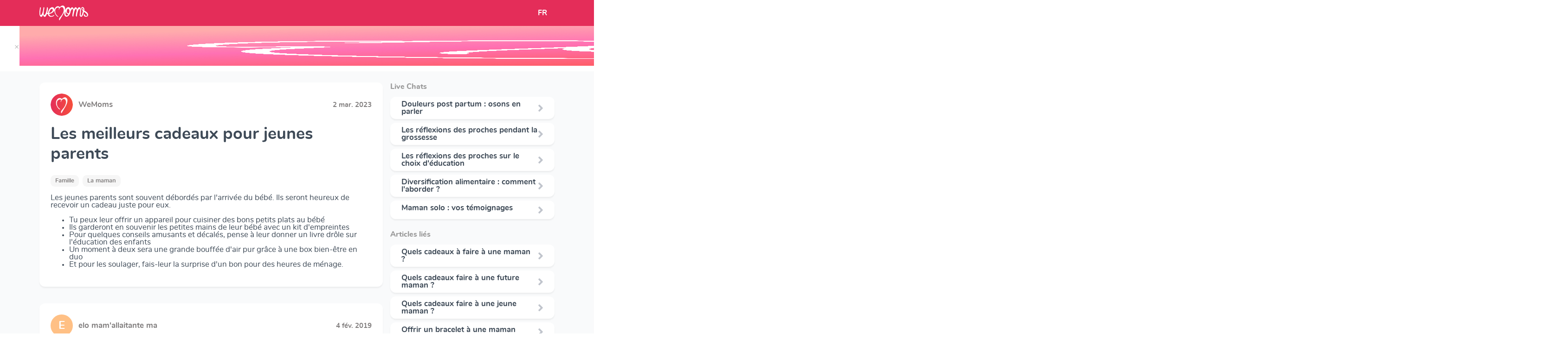

--- FILE ---
content_type: text/html; charset=utf-8
request_url: https://www.wemoms.fr/questions/cadeau-pour-jeunes-parents
body_size: 75112
content:


<!DOCTYPE html>
<html>
  <head>

    <script>
      window.dataLayer = window.dataLayer || [];
    </script>

    <!-- Google Tag Manager -->
    <script>
      (function(w,d,s,l,i){w[l]=w[l]||[];w[l].push({'gtm.start':
      new Date().getTime(),event:'gtm.js'});var f=d.getElementsByTagName(s)[0],
      j=d.createElement(s),dl=l!='dataLayer'?'&l='+l:'';j.async=true;j.src=
      'https://www.googletagmanager.com/gtm.js?id='+i+dl;f.parentNode.insertBefore(j,f);
      })(window,document,'script','dataLayer','GTM-5PDK8RM');
    </script>
    <!-- End Google Tag Manager -->

    <link rel="stylesheet" media="all" href="https://dvdtmrjk6bu3u.cloudfront.net/packs/css/website-f04644b2.css" />
    <meta name="csrf-param" content="authenticity_token" />
<meta name="csrf-token" content="PWtVPYGrVlUd/r30FkmdzxZznKWUimhgGRHTJf0YVZxXLxvbsU/F4TJZien7Tk8NHBmKALUWY7JAjTAvQRB2nA==" />
    <meta charset="UTF-8"/>
    <title>    Les meilleurs cadeaux pour jeunes parents
</title>
    <meta name="viewport" content="width=device-width, initial-scale=1">
    <meta name="description" content="    Les jeunes parents sont souvent débordés par l&#39;arrivée du bébé. Ils seront heureux de recevoir un cadeau juste pour eux.Tu peux leur offrir un...
"/>

    <link rel="canonical" href="https://www.wemoms.fr/questions/cadeau-pour-jeunes-parents">
    <link rel="stylesheet" href="https://use.fontawesome.com/releases/v5.3.1/css/all.css" integrity="sha384-mzrmE5qonljUremFsqc01SB46JvROS7bZs3IO2EmfFsd15uHvIt+Y8vEf7N7fWAU" crossorigin="anonymous">
    <link rel="shortcut icon" href="https://dvdtmrjk6bu3u.cloudfront.net/packs/media/assets/images/favicon/favicon-b09f9e2cf29b454906ad0c38ca802abb.ico" type="image/x-icon">
    <link rel="icon" href="https://dvdtmrjk6bu3u.cloudfront.net/packs/media/assets/images/favicon/favicon-d6a7ebf971baed814598c8719ffa357d.png" type="image/png">
    <link rel="icon" sizes="32x32" href="https://dvdtmrjk6bu3u.cloudfront.net/packs/media/assets/images/favicon/favicon-32-60653ba7a5585ef0a08814fa944c69f6.png" type="image/png">
    <link rel="icon" sizes="64x64" href="https://dvdtmrjk6bu3u.cloudfront.net/packs/media/assets/images/favicon/favicon-64-5b00438504ccc203784ef69e049f45c2.png" type="image/png">
    <link rel="icon" sizes="96x96" href="https://dvdtmrjk6bu3u.cloudfront.net/packs/media/assets/images/favicon/favicon-96-eacd2c418dabde7e415c61d3e1eedb8f.png" type="image/png">
    <script src="https://cdn.jsdelivr.net/npm/vanilla-lazyload@8.17.0/dist/lazyload.min.js"></script>
    <script src="https://cdnjs.cloudflare.com/ajax/libs/jquery/3.4.1/jquery.min.js"></script>
    <script src="//cdn.jsdelivr.net/gh/kenwheeler/slick@1.8.1/slick/slick.min.js"></script>

    <script src="https://stackpath.bootstrapcdn.com/bootstrap/4.1.3/js/bootstrap.min.js" integrity="sha384-ChfqqxuZUCnJSK3+MXmPNIyE6ZbWh2IMqE241rYiqJxyMiZ6OW/JmZQ5stwEULTy" crossorigin="anonymous"></script>
        <script type="application/ld+json">
        [
          {
            "@context": "http://schema.org",
            "@type": "BreadcrumbList",
            "itemListElement": [
                {
                    "@type": "ListItem",
                    "position": 1,
                    "item": {
                        "@id": "https://www.wemoms.fr/themes",
                        "name": "Accueil"
                    }
                }, {
                    "@type": "ListItem",
                    "position": 2,
                    "item": {
                        "@id": "https://www.wemoms.fr/themes/famille",
                        "name": "Famille"
                    }
                }, {
                    "@type": "ListItem",
                    "position": 3,
                    "item": {
                        "@id": "https://www.wemoms.fr/dossiers/la-maman",
                        "name": "La maman"
                    }
                }
            ]
          },
          {
            "@context": "http://schema.org",
            "@type": "Article",
            "headline": "Les meilleurs cadeaux pour jeunes parents",
            "datePublished": "2018-11-21 16:04:23 UTC",
            "dateModified": "2023-03-02 16:28:51 UTC",
            "description": "Les jeunes parents sont souvent débordés par l&#39;arrivée du bébé. Ils seront heureux de recevoir un cadeau juste pour eux.Tu peux leur offrir un...",
            "articleBody": "Les jeunes parents sont souvent débordés par l&#39;arrivée du bébé. Ils seront heureux de recevoir un cadeau juste pour eux.Tu peux leur offrir un appareil pour cuisiner des bons petits plats au bébéIls garderont en souvenir les petites mains de leur bébé avec un kit d&#39;empreintesPour quelques conseils amusants et décalés, pense à leur donner un livre drôle sur l&#39;éducation des enfantsUn moment à deux sera une grande bouffée d&#39;air pur grâce à une box bien-être en duoEt pour les soulager, fais-leur la surprise d&#39;un bon pour des heures de ménage.",
            "mainEntityOfPage" : {
              "@type" : "WebPage",
              "@id" : "https://www.wemoms.fr/questions/cadeau-pour-jeunes-parents",
              "name" : "Les meilleurs cadeaux pour jeunes parents"
            },
              "publisher" : {
              "@type": "Organization",
              "name": "Wemoms"
            },
              "author" : {
              "@type" : "Person",
              "name" : "WeMoms"
            },
            "image": [
              "https://d1f1a36j7780wd.cloudfront.net/prod/topics/medium/12_1656938629_picture?1656938629"
            ]
          }
          ,
          {
            "@context": "http://schema.org",
            "@type": "DiscussionForumPosting",
            "text": "Mes grand parents veulent venir jeudi.... ???????? Tous aux abris ils sont pas venus depuis qu&amp;#39;on vit officiellement ensemble à nouveau... Ils ont...",
            "headline": "Mes grand parents veulent venir jeudi.... ???????? Tous aux abris ils sont pas venus depuis qu&amp;amp;#39;on v...",
            "commentCount": "5",
            "datePublished": "2019-02-04 10:47:53 UTC",
            "dateModified": "2019-02-04 10:47:53 UTC",
            "publisher" : {
              "@type": "Organization",
              "name": "Wemoms"
            },
            "interactionStatistic": [
              {
                "@type": "InteractionCounter",
                "userInteractionCount": "5",
                "interactionType": {
                  "@type": "Action",
                  "name": "http://schema.org/CommentAction"
                }
              }, {
                "@type": "InteractionCounter",
                "userInteractionCount": "3",
                "interactionType": {
                  "@type": "Action",
                  "name": "http://schema.org/LikeAction"
                }
              }
            ],
            "author": {
              "@type": "Person",
              "name": "elo mam&#39;allaitante maternante"
            },
            "comment": [
              {
                "@type": "Comment",
                "datePublished": "2019-02-04 10:50:48 UTC",
                "dateModified": "2019-02-04 10:50:48 UTC",
                "text": "Courage ma belle, la famille c’est pas toujours facile ..."
                ,
                "author": {
                  "@type": "Person",
                  "name": "Julie &amp; bébé Charly?, en attente de baby A J-4"
                }
              },
              {
                "@type": "Comment",
                "datePublished": "2019-02-04 10:59:19 UTC",
                "dateModified": "2019-02-04 10:59:19 UTC",
                "text": "C’est toujours difficile mais faut passer au dessus il disent toujours que les plus jeunes doivent donner des nouvelles alors moi je n’en donne plus...."
                ,
                "author": {
                  "@type": "Person",
                  "name": "Angel"
                }
              },
              {
                "@type": "Comment",
                "datePublished": "2019-02-04 10:47:53 UTC",
                "dateModified": "2019-02-04 10:47:53 UTC",
                "text": "Mes grand parents veulent venir jeudi.... ???????? Tous aux abris ils sont pas venus depuis qu&amp;#39;on vit officiellement ensemble à nouveau... Ils ont...",
                "author": {
                  "@type": "Person",
                  "name": "elo mam&#39;allaitante maternante"
                }
              }
            ]
          }
          ,
          {
            "@context": "http://schema.org",
            "@type": "DiscussionForumPosting",
            "text": "Coucou les girl !! Message assez spécial mais vous pourrais peut être m’aider ! 
Ma grand mère qui a 74 ans a était mariée de force avec mon grand...",
            "headline": "Coucou les girl !! Message assez spécial mais vous pourrais peut être m’aider ! 
Ma grand mère qui a 74 ans...",
            "commentCount": "11",
            "datePublished": "2018-10-18 21:56:26 UTC",
            "dateModified": "2018-10-18 21:56:26 UTC",
            "publisher" : {
              "@type": "Organization",
              "name": "Wemoms"
            },
            "interactionStatistic": [
              {
                "@type": "InteractionCounter",
                "userInteractionCount": "11",
                "interactionType": {
                  "@type": "Action",
                  "name": "http://schema.org/CommentAction"
                }
              }, {
                "@type": "InteractionCounter",
                "userInteractionCount": "3",
                "interactionType": {
                  "@type": "Action",
                  "name": "http://schema.org/LikeAction"
                }
              }
            ],
            "author": {
              "@type": "Person",
              "name": "Queen N"
            },
            "comment": [
              {
                "@type": "Comment",
                "datePublished": "2018-10-18 21:57:49 UTC",
                "dateModified": "2018-10-18 21:57:49 UTC",
                "text": "Marque son non et prénom ici c&#39;est peut être le papi d&#39;une moms qui et sur l&#39;application"
                ,
                "author": {
                  "@type": "Person",
                  "name": "??????Alexandra??????"
                }
              },
              {
                "@type": "Comment",
                "datePublished": "2018-10-18 21:58:01 UTC",
                "dateModified": "2018-10-18 21:58:01 UTC",
                "text": "Je ne sais pas comment t’aider mais c’est magnifique ce que tu fais ! "
                ,
                "author": {
                  "@type": "Person",
                  "name": "Mélanie"
                }
              },
              {
                "@type": "Comment",
                "datePublished": "2018-10-18 21:56:26 UTC",
                "dateModified": "2018-10-18 21:56:26 UTC",
                "text": "Coucou les girl !! Message assez spécial mais vous pourrais peut être m’aider ! 
Ma grand mère qui a 74 ans a était mariée de force avec mon grand...",
                "author": {
                  "@type": "Person",
                  "name": "Queen N"
                }
              }
            ]
          }
          ,
          {
            "@context": "http://schema.org",
            "@type": "DiscussionForumPosting",
            "text": "Aniv pour moi et mon mari d amour .. de belles années d amour et les plus beaux jours et cadeaux de ma vie partager avec lui ! Je t aime mon Amour!...",
            "headline": "Aniv pour moi et mon mari d amour .. de belles années d amour et les plus beaux jours et cadeaux de ma vie ...",
            "commentCount": "11",
            "datePublished": "2017-08-08 08:39:44 UTC",
            "dateModified": "2017-08-08 08:39:44 UTC",
            "publisher" : {
              "@type": "Organization",
              "name": "Wemoms"
            },
            "interactionStatistic": [
              {
                "@type": "InteractionCounter",
                "userInteractionCount": "11",
                "interactionType": {
                  "@type": "Action",
                  "name": "http://schema.org/CommentAction"
                }
              }, {
                "@type": "InteractionCounter",
                "userInteractionCount": "14",
                "interactionType": {
                  "@type": "Action",
                  "name": "http://schema.org/LikeAction"
                }
              }
            ],
            "author": {
              "@type": "Person",
              "name": "Mónica👦👧👩‍👧‍👦👨‍👩‍👧‍👦"
            },
            "comment": [
              {
                "@type": "Comment",
                "datePublished": "2017-08-08 08:43:08 UTC",
                "dateModified": "2017-08-08 08:43:08 UTC",
                "text": " Joyeux anniversaire ??"
                ,
                "author": {
                  "@type": "Person",
                  "name": "Aude"
                }
              },
              {
                "@type": "Comment",
                "datePublished": "2017-08-08 08:44:57 UTC",
                "dateModified": "2017-08-08 08:44:57 UTC",
                "text": "@nassima.Z @Audee merci le temps passe trop vite .. demain aniv de mariage ? ?"
                ,
                "author": {
                  "@type": "Person",
                  "name": "Mónica👦👧👩‍👧‍👦👨‍👩‍👧‍👦"
                }
              },
              {
                "@type": "Comment",
                "datePublished": "2017-08-08 08:39:44 UTC",
                "dateModified": "2017-08-08 08:39:44 UTC",
                "text": "Aniv pour moi et mon mari d amour .. de belles années d amour et les plus beaux jours et cadeaux de ma vie partager avec lui ! Je t aime mon Amour!...",
                "author": {
                  "@type": "Person",
                  "name": "Mónica👦👧👩‍👧‍👦👨‍👩‍👧‍👦"
                }
              }
            ]
          }
          ,
          {
            "@context": "http://schema.org",
            "@type": "DiscussionForumPosting",
            "text": "Avis de Moms : quels cadeaux de naissance, oú sur liste de naissance vous ont été vraiment utiles, indispensables, incontournable. Que vous...",
            "headline": "Avis de Moms : quels cadeaux de naissance, oú sur liste de naissance vous ont été vraiment utiles, indispen...",
            "commentCount": "4",
            "datePublished": "2017-01-06 21:29:51 UTC",
            "dateModified": "2017-01-06 21:29:51 UTC",
            "publisher" : {
              "@type": "Organization",
              "name": "Wemoms"
            },
            "interactionStatistic": [
              {
                "@type": "InteractionCounter",
                "userInteractionCount": "4",
                "interactionType": {
                  "@type": "Action",
                  "name": "http://schema.org/CommentAction"
                }
              }, {
                "@type": "InteractionCounter",
                "userInteractionCount": "1",
                "interactionType": {
                  "@type": "Action",
                  "name": "http://schema.org/LikeAction"
                }
              }
            ],
            "author": {
              "@type": "Person",
              "name": "MamzelleBulle"
            },
            "comment": [
              {
                "@type": "Comment",
                "datePublished": "2017-01-06 21:34:11 UTC",
                "dateModified": "2017-01-06 21:34:11 UTC",
                "text": "Chauffe biberon, bavoir, tétine , gâteau de couche"
                ,
                "author": {
                  "@type": "Person",
                  "name": "Aurélia "
                }
              },
              {
                "@type": "Comment",
                "datePublished": "2017-01-06 21:34:18 UTC",
                "dateModified": "2017-01-06 21:34:18 UTC",
                "text": "Un transat !!! J&#39;avais mis un transat basique car je n&#39;y connaissait rien et on m&#39;a offert le up ans down de beaba : une tuerie !!!! + 1 chaise haute (..."
                ,
                "author": {
                  "@type": "Person",
                  "name": "M"
                }
              },
              {
                "@type": "Comment",
                "datePublished": "2017-01-06 21:29:51 UTC",
                "dateModified": "2017-01-06 21:29:51 UTC",
                "text": "Avis de Moms : quels cadeaux de naissance, oú sur liste de naissance vous ont été vraiment utiles, indispensables, incontournable. Que vous...",
                "author": {
                  "@type": "Person",
                  "name": "MamzelleBulle"
                }
              }
            ]
          }
          ,
          {
            "@context": "http://schema.org",
            "@type": "DiscussionForumPosting",
            "text": "Que j&amp;#39;aimerais bien essayer malgré mon jeune âge.? je fête mes 15 ans, il m&amp;#39;offre pleins de cadeaux à chaque fois j&amp;#39;ai peur que ma mère ce...",
            "headline": "Que j&amp;amp;#39;aimerais bien essayer malgré mon jeune âge.? je fête mes 15 ans, il m&amp;amp;#39;offre pleins de...",
            "commentCount": "9",
            "datePublished": "2016-12-19 21:53:01 UTC",
            "dateModified": "2016-12-19 21:53:01 UTC",
            "publisher" : {
              "@type": "Organization",
              "name": "Wemoms"
            },
            "interactionStatistic": [
              {
                "@type": "InteractionCounter",
                "userInteractionCount": "9",
                "interactionType": {
                  "@type": "Action",
                  "name": "http://schema.org/CommentAction"
                }
              }, {
                "@type": "InteractionCounter",
                "userInteractionCount": "4",
                "interactionType": {
                  "@type": "Action",
                  "name": "http://schema.org/LikeAction"
                }
              }
            ],
            "author": {
              "@type": "Person",
              "name": "Chloe"
            },
            "comment": [
              {
                "@type": "Comment",
                "datePublished": "2016-12-19 21:54:51 UTC",
                "dateModified": "2016-12-19 21:54:51 UTC",
                "text": "Je ne comprend pas tout 
Tu as 15 ans un bébé de 20 mois mais ta mère ne veut pas que tu ais quelqu&#39;un ? Tu es toujours avec le papa ?"
                ,
                "author": {
                  "@type": "Person",
                  "name": "• Little Baby"
                }
              },
              {
                "@type": "Comment",
                "datePublished": "2016-12-19 21:55:56 UTC",
                "dateModified": "2016-12-19 21:55:56 UTC",
                "text": "Ta mere est au courant que tu as un bébé de 15 mois avec Lui ? Moi aussi j&#39;ai aps très bien compris LA situation mais SA a l&#39;air compliqué .."
                ,
                "author": {
                  "@type": "Person",
                  "name": "UmmAmbre ✨🎀 "
                }
              },
              {
                "@type": "Comment",
                "datePublished": "2016-12-19 21:53:01 UTC",
                "dateModified": "2016-12-19 21:53:01 UTC",
                "text": "Que j&amp;#39;aimerais bien essayer malgré mon jeune âge.? je fête mes 15 ans, il m&amp;#39;offre pleins de cadeaux à chaque fois j&amp;#39;ai peur que ma mère ce...",
                "author": {
                  "@type": "Person",
                  "name": "Chloe"
                }
              }
            ]
          }
        ]
    </script>

  </head>

  <body>
      <input type="hidden" value=" G-0T1PFZ6ZXW" id="gtmid">
    <!-- Google Tag Manager (noscript) -->
    <noscript>
      <iframe src="https://www.googletagmanager.com/ns.html?id=GTM-5PDK8RM"
    height="0" width="0" style="display:none;visibility:hidden">
      </iframe>
    </noscript>
    <!-- End Google Tag Manager (noscript) -->
    <script src="https://dvdtmrjk6bu3u.cloudfront.net/packs/js/website-406467352359972a6994.js"></script>
    

          <input type="hidden" value="https://secure.adnxs.com/seg?add=33042516&t=2" class="audience-tag-socio-demo">
          <input type="hidden" value="https://secure.adnxs.com/seg?add=32992610&t=2" class="audience-tag-socio-demo">
    <!-- End of event snippet: Please do not remove -->

    <script async>
      
      function createRedirectionWithTimeout(href, target, opt_timeout) {
        var called = false;
        function fn() {
          if (!called) {
            called = true;
            window.open(href, target)
          }
        }
        setTimeout(fn, opt_timeout || 1000);
        return fn;
      }

      $( document ).ready(function() {
          function redirectToStore(context){
    let eventCategory = "open_join_modal/" + context

    gtag('event', 'click', {'event_category': eventCategory, 'event_label': ''})

    gtag('event', 'click', {'event_category': "link_out/appstore", 'event_label': 'join_modal'})

    let linkPattern = "https://app.adjust.com/7mlq65q?campaign=website&creative=[CONTEXT]"
    let url = linkPattern.replace("[CONTEXT]", "join_modal_" + context)

    window.open(url)
  }

        var myLazyLoad = new LazyLoad({
          elements_selector: ".lazy"
        });
        // Sends events to GA when a link has a "data-ga-category" attribute
        $('a[data-ga-category]').click(function(event) {
          event.preventDefault();

          var ga_category = $(this).data('ga-category');
          var ga_action = 'click';
          var ga_label = $(this).data('ga-label');
          var href = $(this).attr("href")
          var target = $(this).attr("target")

          if(target == null) {
            target = "_self"
          }

          gtag('event', 'click', {
            'event_category': ga_category,
            'event_label': ga_label,
            'event_callback': createRedirectionWithTimeout(href, target)
            }
          );
        });
      });
    </script>
        <div class="smart-banner display-none">
      <div class="smart-banner-box display-none">
        <div style="height: 86px; margin-top: -10px; display: flex; position: relative">
          <a href="#close" class="close-banner" style="color: rgba(0, 0, 0, .3); margin: auto; padding-top: 4px; left: -18px;
        top: 24px;">&times;</a>
        </div>
        <div style="height: 86px; margin-top: -10px; display: flex">
          <img src="https://dvdtmrjk6bu3u.cloudfront.net/packs/media/assets/images/logo/app-logo-baby-86534e63c3a0df335581987d05dd48b1.jpg" alt="Logo Wemoms" class="icon"/>
        </div>
        <div style="width: 100%; display: flex; justify-content: space-between; height: 86px; margin-top: -14px">
          <div style="color: #2E2929; line-height: 20px; width: 170px; margin: auto 0">
            WeMoms Pregnancy Baby Tracker
          </div>
          <div style="margin: auto 0">
            <a id="downloadLink" href="https://app.adjust.com/7mlq65q" style="padding-bottom: 5px; padding-top: 4px" class="nav-button-link py-md-2" target="_blank">Télécharger l&#39;App</a>
          </div>
        </div>
      </div>
    </div>
    <div class="smart-banner-detail display-none" style="color: rgb(130, 127, 127); font-size: 12px; padding-top: 40px; margin-left: 102px; margin-bottom: -36px">
      Track your Baby's Growth in 3D
    </div>
  <div class="content-page">
    <header>
  <nav class="navbar navbar-expand-md app">
    <div class="container">

      <a class="navbar-brand ml-3 ml-md-0" href="https://www.wemoms.fr/">
        <img src="https://dvdtmrjk6bu3u.cloudfront.net/packs/media/assets/images/logo/logo_wemoms_white-0b9e6faa02175caf7d38f3d2df3724f6.svg" alt="Logo Wemoms"/>
      </a>

      <div class="collapse navbar-collapse" id="navbarSupportedContent">
        <div class="navbar-nav mr-auto mt-2 mt-lg-0">
          <ul class="navbar-nav">
          </ul>
        </div>
      </div>

        <div class="d-flex">
          <div class="nav-item dropdown">
            <a class="nav-link" href="#" id="navbarDropdown" role="button" data-target="dropdownLanguages" data-toggle="dropdown" aria-haspopup="true" aria-expanded="false">
              FR
            </a>
            <div id="dropdownLanguages" class="dropdown-menu" aria-labelledby="navbarDropdown">
              <a class="dropdown-item" href="https://www.wemoms.fr">FR</a>
              <a class="dropdown-item" href="https://www.wemoms.com">EN</a>
            </div>
          </div>
        </div>



    </div>
  </nav>
</header>

    







  <div class="container topic-page">
      <div class="row no-gutters">
          <div class="col-12 col-lg-8">
              <div>
                

                <div class="post-card">
                  <div class="header" style="width: 100%; display: flex;">
                    <div class="header-img-logo">
                      <img src="https://dvdtmrjk6bu3u.cloudfront.net/packs/media/assets/images/logo/small_round_logo-1b6ba39b4fdb87b85a58fa1d47468c2b.png" alt="Logo Wemoms" class="img-fluid"/>
                    </div>
                    <div style="line-height: 48px; flex: 1 1; padding-left: 12px; color: #827F7F">
                      <b>WeMoms</b>
                    </div>
                    <div style="margin: auto;">
                      <span class="publication-date-info"> 2 mar. 2023</span>
                    </div>
                  </div>
                  <div class="post-card-title">
                    <h1>Les meilleurs cadeaux pour jeunes parents</h1>
                  </div>
                  <div class="mt-3" style="display: flex; flex-wrap: wrap; grid-gap: 8px;">

                    <div class="post-card-tag">
                      <a href="https://www.wemoms.fr/themes/famille">
                        Famille
                      </a>
                    </div>
                    <div class="post-card-tag">
                      <a href="https://www.wemoms.fr/dossiers/la-maman">La maman</a>
                    </div>
                  </div>
                  <div class="mt-3">
                    <p>Les jeunes parents sont souvent débordés par l'arrivée du bébé. Ils seront heureux de recevoir un cadeau juste pour eux.</p><p><ul><li>Tu peux leur offrir un appareil pour cuisiner des bons petits plats au bébé</li><li>Ils garderont en souvenir les petites mains de leur bébé avec un kit d'empreintes</li><li>Pour quelques conseils amusants et décalés, pense à leur donner un livre drôle sur l'éducation des enfants</li><li>Un moment à deux sera une grande bouffée d'air pur grâce à une box bien-être en duo</li><li>Et pour les soulager, fais-leur la surprise d'un bon pour des heures de ménage.</li></ul></p>
                  </div>
                </div>
              </div>


                <div class="feed pt-0 pt-md-3">
                    <div class="post-card ">
    <div class="header" style="width: 100%; display: flex;">
      <div class="header-img-container d-flex" style="background-color: #FFC085">
        <div class="m-auto">e</div>
      </div>

        <div style="line-height: 48px; flex: 1 1; padding-left: 12px; color: #827F7F" class="text-left">
          <b>elo mam&#39;allaitante ma</b>
        </div>
      <div style="margin: auto;">
        <span class="publication-date-info"> 4 fév. 2019</span>
      </div>
    </div>

    <div class="content">
      <div class="register pointer" data-register-context="open_post">
        <p class="content-text text-left">
          Mes grand parents veulent venir jeudi.... ? Tous aux abris ils sont pas venus depuis qu&#39;on vit officiellement ensemble à nouveau... Ils ont été absent toute ma grossesse alors que j&#39;avais expliqué les problèmes de céleste... C&#39;était ma faute... Quand ils ont rappelé 10 jours avant que j&#39;accouche lui m&#39;a demandé si elles allaient être handicapé. Mi décembre silence radio du jour au lendemain... Et quand j&#39;ai envoyé un message ils m&#39;ont dit que c&#39;était à moi plus jeune de souhaiter la bonne année et donc qu&#39;ils attendaient que moi j&#39;appelle... Ce a quoi j&#39;ai répondu que c&#39;était pas à moi de donner de nouvelle de mes filles mais à eux d&#39;en demander.. Il m&#39;a répondu tac au tac bah justement là j&#39;en demande. Alors oui tu m&#39;as fais un gros cadeau pour leur naissance une machine à laver. Mais ça ne te donne pas le droit d&#39;imposer ta visite mon amour et encore moins le leur ne s&#39;achète pas.. 
        </p>
      </div>
    </div>
      <div class="mt-3">
        <span class="post-card-tag">
          <a href="https://www.wemoms.fr/themes/famille">
            Famille
          </a>
        </span>
        <span class="post-card-tag"><a href="https://www.wemoms.fr/dossiers/la-maman">La maman</a></span>
      </div>

    <div class="footer-post justify-content-between">
      <div class="action comment-action register" data-register-context="comment">
        5 commentaires<i class="fas fa-angle-right ml-2"></i>
      </div>
      <div class="action like-action register" data-register-context="like">
        <i class="fas fa-heart"></i>
        3
      </div>
    </div>
</div>

  <div class="comment-section">
        <div class="comment pointer col-12 register" data-register-context="see_first_comment_post">
        <div class="author">
          <div class="author-img-container" style="background-color: #C2F4CF">
            <span style="width: 100%;">J</span>
          </div>
        </div>

        <div class="content ">
            <div>
              <b>Julie &amp; bébé Charly?, en attent...</b>
            </div>
          <div class="content-text">
            Courage ma belle, la famille c’est pas toujours facile ...
          </div>
          <div class="actions">
            <div>
              <span class="publication-date-info "> 4 fév. 2019</span>
            </div>
            <div class="respond-action action register " data-register-context="reply_comment">
              <img src="https://dvdtmrjk6bu3u.cloudfront.net/packs/media/assets/images/content/reply-1d2b3c5753907ea36531b030e95b949f.png" alt="" class="">
              <p>Répondre</p>
            </div>
            <div class="like-action action register " data-register-context="like_comment">
              <img src="https://dvdtmrjk6bu3u.cloudfront.net/packs/media/assets/images/content/feed-like-b429a1e3f3389ac4a03fca9443b6a54e.png" alt="" class="">
              <p>1</p>
            </div>
          </div>
        </div>
    </div>
      <div class="register mt-3" data-register-context="see_more_comment_post">
        <div class="comments-more pointer fw-800">Voir la suite des commentaires</div>
      </div>
    <div class="comment pointer col-12 register" data-register-context="see_blurred_comments_post">
        <div class="author">
          <div class="author-img-container" style="background-color: #FBE89A">
            <span style="width: 100%;">A</span>
          </div>
        </div>

        <div class="content blurred-text">
            <div>
              <b>Angel</b>
            </div>
          <div class="content-text">
            C’est toujours difficile mais faut passer au dessus il disent toujours que les plus jeunes doivent donner des nouvelles alors moi je n’en donne plus. Tant que t’es heureuse c’est tout ce qui compte tu verra quand il verront les petites il seront pas les meme ?
          </div>
          <div class="actions">
            <div>
              <span class="publication-date-info blurred-img"> 4 fév. 2019</span>
            </div>
            <div class="respond-action action register blurred-text" data-register-context="reply_comment">
              <img src="https://dvdtmrjk6bu3u.cloudfront.net/packs/media/assets/images/content/reply-1d2b3c5753907ea36531b030e95b949f.png" alt="" class="blurred-img">
              <p>Répondre</p>
            </div>
            <div class="like-action action register blurred-text" data-register-context="like_comment">
              <img src="https://dvdtmrjk6bu3u.cloudfront.net/packs/media/assets/images/content/feed-like-b429a1e3f3389ac4a03fca9443b6a54e.png" alt="" class="blurred-img">
              <p>1</p>
            </div>
          </div>
        </div>
    </div>

  </div>
  <hr class="posts-hr">
  <div class="post-card ">
    <div class="header" style="width: 100%; display: flex;">
      <div class="header-img-container d-flex" style="background-color: #FFC9D8">
        <div class="m-auto">Q</div>
      </div>

        <div style="line-height: 48px; flex: 1 1; padding-left: 12px; color: #827F7F" class="text-left">
          <b>Queen N</b>
        </div>
      <div style="margin: auto;">
        <span class="publication-date-info">18 oct. 2018</span>
      </div>
    </div>

    <div class="content">
      <div class="register pointer" data-register-context="open_post">
        <p class="content-text text-left">
          Coucou les girl !! Message assez spécial mais vous pourrais peut être m’aider ! 
Ma grand mère qui a 74 ans a était mariée de force avec mon grand quand elle était jeune. Mais avant cela elle était très amoureuse d’un homme, mais à cette époque c’était interdit de se mettre en couple sans l’accord des parents. Bref jusqu’à aujourd’hui ma grand mère pense à cet homme et m’a fait comprendre qu’elle ne l’a jamais oublié. Elle aimerait avoir de ses nouvelles elle ne sait même pas s’il est en vit. J’ai juste son nom, prénom et âge et je sais qu’il vivait ou vit encore que Marseille... A part les pages blanches comment pourrais je le retrouver ? Avant qu’elle ne soit plus de ce monde j’aimerais lui faire ce cadeau !!!
        </p>
      </div>
    </div>
      <div class="mt-3">
        <span class="post-card-tag">
          <a href="https://www.wemoms.fr/themes/famille">
            Famille
          </a>
        </span>
        <span class="post-card-tag"><a href="https://www.wemoms.fr/dossiers/la-maman">La maman</a></span>
      </div>

    <div class="footer-post justify-content-between">
      <div class="action comment-action register" data-register-context="comment">
        11 commentaires<i class="fas fa-angle-right ml-2"></i>
      </div>
      <div class="action like-action register" data-register-context="like">
        <i class="fas fa-heart"></i>
        3
      </div>
    </div>
</div>

  <div class="comment-section">
        <div class="comment pointer col-12 register" data-register-context="see_first_comment_post">
        <div class="author">
          <div class="author-img-container" style="background-color: #C2F4CF">
            <span style="width: 100%;">?</span>
          </div>
        </div>

        <div class="content ">
            <div>
              <b>??????Alexandra??????</b>
            </div>
          <div class="content-text">
            Marque son non et prénom ici c&#39;est peut être le papi d&#39;une moms qui et sur l&#39;application
          </div>
          <div class="actions">
            <div>
              <span class="publication-date-info ">18 oct. 2018</span>
            </div>
            <div class="respond-action action register " data-register-context="reply_comment">
              <img src="https://dvdtmrjk6bu3u.cloudfront.net/packs/media/assets/images/content/reply-1d2b3c5753907ea36531b030e95b949f.png" alt="" class="">
              <p>Répondre</p>
            </div>
            <div class="like-action action register " data-register-context="like_comment">
              <img src="https://dvdtmrjk6bu3u.cloudfront.net/packs/media/assets/images/content/feed-like-b429a1e3f3389ac4a03fca9443b6a54e.png" alt="" class="">
              <p>2</p>
            </div>
          </div>
        </div>
    </div>
      <div class="register mt-3" data-register-context="see_more_comment_post">
        <div class="comments-more pointer fw-800">Voir la suite des commentaires</div>
      </div>
    <div class="comment pointer col-12 register" data-register-context="see_blurred_comments_post">
        <div class="author">
          <div class="author-img-container" style="background-color: #B3FFDD">
            <span style="width: 100%;">M</span>
          </div>
        </div>

        <div class="content blurred-text">
            <div>
              <b>Mélanie</b>
            </div>
          <div class="content-text">
            Je ne sais pas comment t’aider mais c’est magnifique ce que tu fais ! 
          </div>
          <div class="actions">
            <div>
              <span class="publication-date-info blurred-img">18 oct. 2018</span>
            </div>
            <div class="respond-action action register blurred-text" data-register-context="reply_comment">
              <img src="https://dvdtmrjk6bu3u.cloudfront.net/packs/media/assets/images/content/reply-1d2b3c5753907ea36531b030e95b949f.png" alt="" class="blurred-img">
              <p>Répondre</p>
            </div>
            <div class="like-action action register blurred-text" data-register-context="like_comment">
              <img src="https://dvdtmrjk6bu3u.cloudfront.net/packs/media/assets/images/content/feed-like-b429a1e3f3389ac4a03fca9443b6a54e.png" alt="" class="blurred-img">
              <p>1</p>
            </div>
          </div>
        </div>
    </div>

  </div>
  <hr class="posts-hr">
  <div class="post-card ">
    <div class="header" style="width: 100%; display: flex;">
      <div class="header-img-container d-flex" style="background-color: #FFC085">
        <div class="m-auto">M</div>
      </div>

        <div style="line-height: 48px; flex: 1 1; padding-left: 12px; color: #827F7F" class="text-left">
          <b>Mónica👦👧👩‍👧‍👦👨‍👩‍👧‍👦</b>
        </div>
      <div style="margin: auto;">
        <span class="publication-date-info"> 8 août 2017</span>
      </div>
    </div>

    <div class="content">
      <div class="register pointer" data-register-context="open_post">
        <p class="content-text text-left">
          Aniv pour moi et mon mari d amour .. de belles années d amour et les plus beaux jours et cadeaux de ma vie partager avec lui ! Je t aime mon Amour! Que le temps passe vite , des petits jeunes et maintenant nous voilà des parents de 2 merveilleux enfants .notre famille au complet.  Pleins d amour .. tellement fière de nous ?‍?‍?‍?❤❤?
        </p>
      </div>
    </div>
      <div class="mt-3">
        <span class="post-card-tag">
          <a href="https://www.wemoms.fr/themes/famille">
            Famille
          </a>
        </span>
        <span class="post-card-tag"><a href="https://www.wemoms.fr/dossiers/la-maman">La maman</a></span>
      </div>

    <div class="footer-post justify-content-between">
      <div class="action comment-action register" data-register-context="comment">
        11 commentaires<i class="fas fa-angle-right ml-2"></i>
      </div>
      <div class="action like-action register" data-register-context="like">
        <i class="fas fa-heart"></i>
        14
      </div>
    </div>
</div>

  <div class="comment-section">
        <div class="comment pointer col-12 register" data-register-context="see_first_comment_post">
        <div class="author">
          <div class="author-img-container" style="background-color: #A2DEFC">
            <span style="width: 100%;">A</span>
          </div>
        </div>

        <div class="content ">
            <div>
              <b>Aude</b>
            </div>
          <div class="content-text">
             Joyeux anniversaire ??
          </div>
          <div class="actions">
            <div>
              <span class="publication-date-info "> 8 août 2017</span>
            </div>
            <div class="respond-action action register " data-register-context="reply_comment">
              <img src="https://dvdtmrjk6bu3u.cloudfront.net/packs/media/assets/images/content/reply-1d2b3c5753907ea36531b030e95b949f.png" alt="" class="">
              <p>Répondre</p>
            </div>
            <div class="like-action action register " data-register-context="like_comment">
              <img src="https://dvdtmrjk6bu3u.cloudfront.net/packs/media/assets/images/content/feed-like-b429a1e3f3389ac4a03fca9443b6a54e.png" alt="" class="">
              <p>1</p>
            </div>
          </div>
        </div>
    </div>
      <div class="register mt-3" data-register-context="see_more_comment_post">
        <div class="comments-more pointer fw-800">Voir la suite des commentaires</div>
      </div>
    <div class="comment pointer col-12 register" data-register-context="see_blurred_comments_post">
        <div class="author">
          <div class="author-img-container" style="background-color: #FFC085">
            <span style="width: 100%;">M</span>
          </div>
        </div>

        <div class="content blurred-text">
            <div>
              <b>Mónica👦👧👩‍👧‍👦👨‍👩‍👧‍👦</b>
            </div>
          <div class="content-text">
            merci le temps passe trop vite .. demain aniv de mariage ? ?
          </div>
          <div class="actions">
            <div>
              <span class="publication-date-info blurred-img"> 8 août 2017</span>
            </div>
            <div class="respond-action action register blurred-text" data-register-context="reply_comment">
              <img src="https://dvdtmrjk6bu3u.cloudfront.net/packs/media/assets/images/content/reply-1d2b3c5753907ea36531b030e95b949f.png" alt="" class="blurred-img">
              <p>Répondre</p>
            </div>
            <div class="like-action action register blurred-text" data-register-context="like_comment">
              <img src="https://dvdtmrjk6bu3u.cloudfront.net/packs/media/assets/images/content/feed-like-b429a1e3f3389ac4a03fca9443b6a54e.png" alt="" class="blurred-img">
              <p>2</p>
            </div>
          </div>
        </div>
    </div>

  </div>
  <hr class="posts-hr">
  <div class="post-card ">
    <div class="header" style="width: 100%; display: flex;">
      <div class="header-img-container d-flex" style="background-color: #FFBDCA">
        <div class="m-auto">M</div>
      </div>

        <div style="line-height: 48px; flex: 1 1; padding-left: 12px; color: #827F7F" class="text-left">
          <b>MamzelleBulle</b>
        </div>
      <div style="margin: auto;">
        <span class="publication-date-info"> 6 jan. 2017</span>
      </div>
    </div>

    <div class="content">
      <div class="register pointer" data-register-context="open_post">
        <p class="content-text text-left">
          Avis de Moms : quels cadeaux de naissance, oú sur liste de naissance vous ont été vraiment utiles, indispensables, incontournable. Que vous conseilleriez ou offririez à de jeunes parent? Pour nouveau né oú même un peu plus grands.
        </p>
      </div>
    </div>
      <div class="mt-3">
        <span class="post-card-tag">
          <a href="https://www.wemoms.fr/themes/famille">
            Famille
          </a>
        </span>
        <span class="post-card-tag"><a href="https://www.wemoms.fr/dossiers/la-maman">La maman</a></span>
      </div>

    <div class="footer-post justify-content-between">
      <div class="action comment-action register" data-register-context="comment">
        4 commentaires<i class="fas fa-angle-right ml-2"></i>
      </div>
      <div class="action like-action register" data-register-context="like">
        <i class="fas fa-heart"></i>
        1
      </div>
    </div>
</div>

  <div class="comment-section">
        <div class="comment pointer col-12 register" data-register-context="see_first_comment_post">
        <div class="author">
          <div class="author-img-container" style="background-color: #FFA7A8">
            <span style="width: 100%;">A</span>
          </div>
        </div>

        <div class="content ">
            <div>
              <b>Aurélia </b>
            </div>
          <div class="content-text">
            Chauffe biberon, bavoir, tétine , gâteau de couche
          </div>
          <div class="actions">
            <div>
              <span class="publication-date-info "> 6 jan. 2017</span>
            </div>
            <div class="respond-action action register " data-register-context="reply_comment">
              <img src="https://dvdtmrjk6bu3u.cloudfront.net/packs/media/assets/images/content/reply-1d2b3c5753907ea36531b030e95b949f.png" alt="" class="">
              <p>Répondre</p>
            </div>
            <div class="like-action action register " data-register-context="like_comment">
              <img src="https://dvdtmrjk6bu3u.cloudfront.net/packs/media/assets/images/content/feed-like-b429a1e3f3389ac4a03fca9443b6a54e.png" alt="" class="">
              <p>0</p>
            </div>
          </div>
        </div>
    </div>
      <div class="register mt-3" data-register-context="see_more_comment_post">
        <div class="comments-more pointer fw-800">Voir la suite des commentaires</div>
      </div>
    <div class="comment pointer col-12 register" data-register-context="see_blurred_comments_post">
        <div class="author">
          <div class="author-img-container" style="background-color: #A6C4E6">
            <span style="width: 100%;">M</span>
          </div>
        </div>

        <div class="content blurred-text">
            <div>
              <b>M</b>
            </div>
          <div class="content-text">
            Un transat !!! J&#39;avais mis un transat basique car je n&#39;y connaissait rien et on m&#39;a offert le up ans down de beaba : une tuerie !!!! + 1 chaise haute ( chicco polly progress 5 en 1 ) + un tapis d&#39;éveil + des dalles en mousse pour le sol+ veilleuse turtle + veilleuse super nomade de pabobo! Voilà mes indispensables 
          </div>
          <div class="actions">
            <div>
              <span class="publication-date-info blurred-img"> 6 jan. 2017</span>
            </div>
            <div class="respond-action action register blurred-text" data-register-context="reply_comment">
              <img src="https://dvdtmrjk6bu3u.cloudfront.net/packs/media/assets/images/content/reply-1d2b3c5753907ea36531b030e95b949f.png" alt="" class="blurred-img">
              <p>Répondre</p>
            </div>
            <div class="like-action action register blurred-text" data-register-context="like_comment">
              <img src="https://dvdtmrjk6bu3u.cloudfront.net/packs/media/assets/images/content/feed-like-b429a1e3f3389ac4a03fca9443b6a54e.png" alt="" class="blurred-img">
              <p>0</p>
            </div>
          </div>
        </div>
    </div>

  </div>
  <hr class="posts-hr">
  <div class="post-card ">
    <div class="header" style="width: 100%; display: flex;">
      <div class="header-img-container d-flex" style="background-color: #A6C4E6">
        <div class="m-auto">C</div>
      </div>

        <div style="line-height: 48px; flex: 1 1; padding-left: 12px; color: #827F7F" class="text-left">
          <b>Chloe</b>
        </div>
      <div style="margin: auto;">
        <span class="publication-date-info">19 déc. 2016</span>
      </div>
    </div>

    <div class="content">
      <div class="register pointer" data-register-context="open_post">
        <p class="content-text text-left">
          Que j&#39;aimerais bien essayer malgré mon jeune âge.? je fête mes 15 ans, il m&#39;offre pleins de cadeaux à chaque fois j&#39;ai peur que ma mère ce doute de quelque choses..  Surtout que j&#39;ai pas le droit d&#39;avoir de copain, au bout de 1 mois de relation j&#39;ai vraiment peur que mes parents le vois surtout que mes frères?
        </p>
      </div>
    </div>
      <div class="mt-3">
        <span class="post-card-tag">
          <a href="https://www.wemoms.fr/themes/famille">
            Famille
          </a>
        </span>
        <span class="post-card-tag"><a href="https://www.wemoms.fr/dossiers/la-maman">La maman</a></span>
      </div>

    <div class="footer-post justify-content-between">
      <div class="action comment-action register" data-register-context="comment">
        9 commentaires<i class="fas fa-angle-right ml-2"></i>
      </div>
      <div class="action like-action register" data-register-context="like">
        <i class="fas fa-heart"></i>
        4
      </div>
    </div>
</div>

  <div class="comment-section">
        <div class="comment pointer col-12 register" data-register-context="see_first_comment_post">
        <div class="author">
          <div class="author-img-container" style="background-color: #B3FFDD">
            <span style="width: 100%;">•</span>
          </div>
        </div>

        <div class="content ">
            <div>
              <b>• Little Baby</b>
            </div>
          <div class="content-text">
            Je ne comprend pas tout 
Tu as 15 ans un bébé de 20 mois mais ta mère ne veut pas que tu ais quelqu&#39;un ? Tu es toujours avec le papa ?
          </div>
          <div class="actions">
            <div>
              <span class="publication-date-info ">19 déc. 2016</span>
            </div>
            <div class="respond-action action register " data-register-context="reply_comment">
              <img src="https://dvdtmrjk6bu3u.cloudfront.net/packs/media/assets/images/content/reply-1d2b3c5753907ea36531b030e95b949f.png" alt="" class="">
              <p>Répondre</p>
            </div>
            <div class="like-action action register " data-register-context="like_comment">
              <img src="https://dvdtmrjk6bu3u.cloudfront.net/packs/media/assets/images/content/feed-like-b429a1e3f3389ac4a03fca9443b6a54e.png" alt="" class="">
              <p>3</p>
            </div>
          </div>
        </div>
    </div>
      <div class="register mt-3" data-register-context="see_more_comment_post">
        <div class="comments-more pointer fw-800">Voir la suite des commentaires</div>
      </div>
    <div class="comment pointer col-12 register" data-register-context="see_blurred_comments_post">
        <div class="author">
          <div class="author-img-container" style="background-color: #FBE89A">
            <span style="width: 100%;">U</span>
          </div>
        </div>

        <div class="content blurred-text">
            <div>
              <b>UmmAmbre ✨🎀 </b>
            </div>
          <div class="content-text">
            Ta mere est au courant que tu as un bébé de 15 mois avec Lui ? Moi aussi j&#39;ai aps très bien compris LA situation mais SA a l&#39;air compliqué ..
          </div>
          <div class="actions">
            <div>
              <span class="publication-date-info blurred-img">19 déc. 2016</span>
            </div>
            <div class="respond-action action register blurred-text" data-register-context="reply_comment">
              <img src="https://dvdtmrjk6bu3u.cloudfront.net/packs/media/assets/images/content/reply-1d2b3c5753907ea36531b030e95b949f.png" alt="" class="blurred-img">
              <p>Répondre</p>
            </div>
            <div class="like-action action register blurred-text" data-register-context="like_comment">
              <img src="https://dvdtmrjk6bu3u.cloudfront.net/packs/media/assets/images/content/feed-like-b429a1e3f3389ac4a03fca9443b6a54e.png" alt="" class="blurred-img">
              <p>0</p>
            </div>
          </div>
        </div>
    </div>

  </div>
  <hr class="posts-hr">





                </div>
          </div>

          <div class="col-12 col-lg-4">
              <div class="sidecontent">
                      <h3 class="section-title">Live Chats</h3>
    <div class="pb-3">
        <div class="post-card mb-2 py-0 mt-0">
          <div class="topic-article-folder external-link no-decoration pb-2 pt-2 d-flex justify-content-between">
            <div>
              <a href="https://www.wemoms.fr/livechat/douleurs-post-partum-osons-en-parler" data-ga-category="open_page/go_further" data-ga-label="article/sidebar">Douleurs post partum : osons en parler</a>
            </div>
            <div class="d-flex my-auto color-light-grey">
              <i class="fas fa-angle-right color-light-grey fs-24"></i>
            </div>
          </div>
        </div>
        <div class="post-card mb-2 py-0 mt-0">
          <div class="topic-article-folder external-link no-decoration pb-2 pt-2 d-flex justify-content-between">
            <div>
              <a href="https://www.wemoms.fr/livechat/les-reflexions-des-proches-pendant-la-grossesse" data-ga-category="open_page/go_further" data-ga-label="article/sidebar">Les réflexions des proches pendant la grossesse</a>
            </div>
            <div class="d-flex my-auto color-light-grey">
              <i class="fas fa-angle-right color-light-grey fs-24"></i>
            </div>
          </div>
        </div>
        <div class="post-card mb-2 py-0 mt-0">
          <div class="topic-article-folder external-link no-decoration pb-2 pt-2 d-flex justify-content-between">
            <div>
              <a href="https://www.wemoms.fr/livechat/les-reflexions-des-proches-sur-le-choix-deducation" data-ga-category="open_page/go_further" data-ga-label="article/sidebar">Les réflexions des proches sur le choix d&#39;éducation</a>
            </div>
            <div class="d-flex my-auto color-light-grey">
              <i class="fas fa-angle-right color-light-grey fs-24"></i>
            </div>
          </div>
        </div>
        <div class="post-card mb-2 py-0 mt-0">
          <div class="topic-article-folder external-link no-decoration pb-2 pt-2 d-flex justify-content-between">
            <div>
              <a href="https://www.wemoms.fr/livechat/diversification-alimentaire-comment-laborder-" data-ga-category="open_page/go_further" data-ga-label="article/sidebar">Diversification alimentaire : comment l&#39;aborder ?</a>
            </div>
            <div class="d-flex my-auto color-light-grey">
              <i class="fas fa-angle-right color-light-grey fs-24"></i>
            </div>
          </div>
        </div>
        <div class="post-card mb-2 py-0 mt-0">
          <div class="topic-article-folder external-link no-decoration pb-2 pt-2 d-flex justify-content-between">
            <div>
              <a href="https://www.wemoms.fr/livechat/maman-solo-vos-temoignages" data-ga-category="open_page/go_further" data-ga-label="article/sidebar">Maman solo : vos témoignages</a>
            </div>
            <div class="d-flex my-auto color-light-grey">
              <i class="fas fa-angle-right color-light-grey fs-24"></i>
            </div>
          </div>
        </div>
    </div>

                      <h3 class="section-title">Articles liés</h3>
    <div class="pb-3">
        <div class="post-card mb-2 py-0 mt-0">
          <div class="topic-article-folder external-link no-decoration pb-2 pt-2 d-flex justify-content-between">
            <div>
               <a href="https://www.wemoms.fr/questions/idee-cadeau-maman" data-ga-category="open_page/go_further" data-ga-label="article/sidebar">Quels cadeaux à faire à une maman ?</a>
            </div>
            <div class="d-flex my-auto color-light-grey">
              <i class="fas fa-angle-right color-light-grey fs-24"></i>
            </div>
          </div>
        </div>
        <div class="post-card mb-2 py-0 mt-0">
          <div class="topic-article-folder external-link no-decoration pb-2 pt-2 d-flex justify-content-between">
            <div>
               <a href="https://www.wemoms.fr/questions/cadeau-future-maman" data-ga-category="open_page/go_further" data-ga-label="article/sidebar">Quels cadeaux faire à une future maman ?</a>
            </div>
            <div class="d-flex my-auto color-light-grey">
              <i class="fas fa-angle-right color-light-grey fs-24"></i>
            </div>
          </div>
        </div>
        <div class="post-card mb-2 py-0 mt-0">
          <div class="topic-article-folder external-link no-decoration pb-2 pt-2 d-flex justify-content-between">
            <div>
               <a href="https://www.wemoms.fr/questions/cadeau-jeune-maman" data-ga-category="open_page/go_further" data-ga-label="article/sidebar">Quels cadeaux faire à une jeune maman ?</a>
            </div>
            <div class="d-flex my-auto color-light-grey">
              <i class="fas fa-angle-right color-light-grey fs-24"></i>
            </div>
          </div>
        </div>
        <div class="post-card mb-2 py-0 mt-0">
          <div class="topic-article-folder external-link no-decoration pb-2 pt-2 d-flex justify-content-between">
            <div>
               <a href="https://www.wemoms.fr/questions/bracelet-maman" data-ga-category="open_page/go_further" data-ga-label="article/sidebar">Offrir un bracelet à une maman</a>
            </div>
            <div class="d-flex my-auto color-light-grey">
              <i class="fas fa-angle-right color-light-grey fs-24"></i>
            </div>
          </div>
        </div>
        <div class="post-card mb-2 py-0 mt-0">
          <div class="topic-article-folder external-link no-decoration pb-2 pt-2 d-flex justify-content-between">
            <div>
               <a href="https://www.wemoms.fr/questions/bijoux-maman" data-ga-category="open_page/go_further" data-ga-label="article/sidebar">Faire plaisir à une maman avec un bijou</a>
            </div>
            <div class="d-flex my-auto color-light-grey">
              <i class="fas fa-angle-right color-light-grey fs-24"></i>
            </div>
          </div>
        </div>
        <div class="post-card mb-2 py-0 mt-0">
          <div class="topic-article-folder external-link no-decoration pb-2 pt-2 d-flex justify-content-between">
            <div>
               <a href="https://www.wemoms.fr/questions/cadeau-naissance-maman" data-ga-category="open_page/go_further" data-ga-label="article/sidebar">Faire un cadeau de naissance à la maman</a>
            </div>
            <div class="d-flex my-auto color-light-grey">
              <i class="fas fa-angle-right color-light-grey fs-24"></i>
            </div>
          </div>
        </div>
        <div class="post-card mb-2 py-0 mt-0">
          <div class="topic-article-folder external-link no-decoration pb-2 pt-2 d-flex justify-content-between">
            <div>
               <a href="https://www.wemoms.fr/questions/box-future-maman" data-ga-category="open_page/go_further" data-ga-label="article/sidebar">Une box pour la future maman</a>
            </div>
            <div class="d-flex my-auto color-light-grey">
              <i class="fas fa-angle-right color-light-grey fs-24"></i>
            </div>
          </div>
        </div>
        <div class="post-card mb-2 py-0 mt-0">
          <div class="topic-article-folder external-link no-decoration pb-2 pt-2 d-flex justify-content-between">
            <div>
               <a href="https://www.wemoms.fr/questions/cadeau-apres-accouchement" data-ga-category="open_page/go_further" data-ga-label="article/sidebar">Quel cadeau faire après l&#39;accouchement ?</a>
            </div>
            <div class="d-flex my-auto color-light-grey">
              <i class="fas fa-angle-right color-light-grey fs-24"></i>
            </div>
          </div>
        </div>
    </div>

                    <h3 class="section-title mt-2">Les sujets du moment</h3>
  <div class="pb-3">
      <div class="post-card mb-2 py-0 mt-0">
        <div class="topic-article-folder external-link no-decoration pb-2 pt-2 d-flex justify-content-between">
          <div>
            <a href="https://www.wemoms.fr/questions/alcool-et-allaitement" data-ga-category="open_page/hotthreads" data-ga-label="sidebar">
              Alcool et allaitement font-ils bon ménage ?
            </a>
          </div>
          <div class="d-flex my-auto color-light-grey">
            <i class="fas fa-angle-right color-light-grey fs-24"></i>
          </div>
        </div>
      </div>
      <div class="post-card mb-2 py-0 mt-0">
        <div class="topic-article-folder external-link no-decoration pb-2 pt-2 d-flex justify-content-between">
          <div>
            <a href="https://www.wemoms.fr/questions/peur-de-ne-pas-y-arriver" data-ga-category="open_page/hotthreads" data-ga-label="sidebar">
              Accouchement : la peur de ne pas y arriver
            </a>
          </div>
          <div class="d-flex my-auto color-light-grey">
            <i class="fas fa-angle-right color-light-grey fs-24"></i>
          </div>
        </div>
      </div>
      <div class="post-card mb-2 py-0 mt-0">
        <div class="topic-article-folder external-link no-decoration pb-2 pt-2 d-flex justify-content-between">
          <div>
            <a href="https://www.wemoms.fr/questions/grossesse-col-ouvert" data-ga-category="open_page/hotthreads" data-ga-label="sidebar">
              La grossesse avec un col ouvert
            </a>
          </div>
          <div class="d-flex my-auto color-light-grey">
            <i class="fas fa-angle-right color-light-grey fs-24"></i>
          </div>
        </div>
      </div>
      <div class="post-card mb-2 py-0 mt-0">
        <div class="topic-article-folder external-link no-decoration pb-2 pt-2 d-flex justify-content-between">
          <div>
            <a href="https://www.wemoms.fr/questions/quand-arreter-allaitement" data-ga-category="open_page/hotthreads" data-ga-label="sidebar">
              Quand arrêter l’allaitement ?
            </a>
          </div>
          <div class="d-flex my-auto color-light-grey">
            <i class="fas fa-angle-right color-light-grey fs-24"></i>
          </div>
        </div>
      </div>
      <div class="post-card mb-2 py-0 mt-0">
        <div class="topic-article-folder external-link no-decoration pb-2 pt-2 d-flex justify-content-between">
          <div>
            <a href="https://www.wemoms.fr/questions/la-pma" data-ga-category="open_page/hotthreads" data-ga-label="sidebar">
              La procréation médicale assistée : ce qu’il faut savoir
            </a>
          </div>
          <div class="d-flex my-auto color-light-grey">
            <i class="fas fa-angle-right color-light-grey fs-24"></i>
          </div>
        </div>
      </div>
  </div>

                      <h3 class="section-title pt-2">Autres questions de Mamans</h3>
    <div class="pb-3">
        <div class="post-card mb-2 py-0 mt-0">
          <div class="topic-article-folder external-link no-decoration pb-2 pt-2 d-flex justify-content-between">
            <div>
              <a href="https://www.wemoms.fr/question/crise-cardiaque-chez-la-femme" data-ga-category="open_page/hot_keyword" data-ga-label="sidebar">
                Quels sont les risques en cas de crise cardiaque chez la femme enceinte ?
              </a>
            </div>
            <div class="d-flex my-auto color-light-grey">
              <i class="fas fa-angle-right color-light-grey fs-24"></i>
            </div>
          </div>
        </div>
        <div class="post-card mb-2 py-0 mt-0">
          <div class="topic-article-folder external-link no-decoration pb-2 pt-2 d-flex justify-content-between">
            <div>
              <a href="https://www.wemoms.fr/question/contraction-ventre-sans-etre-enceinte" data-ga-category="open_page/hot_keyword" data-ga-label="sidebar">
                Pourquoi ressent-on de la contraction ventre sans être enceinte ?
              </a>
            </div>
            <div class="d-flex my-auto color-light-grey">
              <i class="fas fa-angle-right color-light-grey fs-24"></i>
            </div>
          </div>
        </div>
        <div class="post-card mb-2 py-0 mt-0">
          <div class="topic-article-folder external-link no-decoration pb-2 pt-2 d-flex justify-content-between">
            <div>
              <a href="https://www.wemoms.fr/question/se-faire-ligaturer-les-trompes" data-ga-category="open_page/hot_keyword" data-ga-label="sidebar">
                A quel moment prendre la décision de se faire ligaturer les trompes ?
              </a>
            </div>
            <div class="d-flex my-auto color-light-grey">
              <i class="fas fa-angle-right color-light-grey fs-24"></i>
            </div>
          </div>
        </div>
        <div class="post-card mb-2 py-0 mt-0">
          <div class="topic-article-folder external-link no-decoration pb-2 pt-2 d-flex justify-content-between">
            <div>
              <a href="https://www.wemoms.fr/question/ligature-des-trompes-par-clips" data-ga-category="open_page/hot_keyword" data-ga-label="sidebar">
                Ligature des trompes par clips : avantages et inconvénients
              </a>
            </div>
            <div class="d-flex my-auto color-light-grey">
              <i class="fas fa-angle-right color-light-grey fs-24"></i>
            </div>
          </div>
        </div>
        <div class="post-card mb-2 py-0 mt-0">
          <div class="topic-article-folder external-link no-decoration pb-2 pt-2 d-flex justify-content-between">
            <div>
              <a href="https://www.wemoms.fr/question/nausee-le-soir-pas-enceinte" data-ga-category="open_page/hot_keyword" data-ga-label="sidebar">
                Nausée le soir pas enceinte : des explications ?
              </a>
            </div>
            <div class="d-flex my-auto color-light-grey">
              <i class="fas fa-angle-right color-light-grey fs-24"></i>
            </div>
          </div>
        </div>
    </div>

              </div>
          </div>
      </div>
  </div>

      <footer style="
  margin: auto;
  padding: 60px 20px;
  font-size: 18px;
  font-family: 'Sofia Pro';
  background-color: #FDF7F3;
  max-width: 100%;
  overflow-x: hidden;
  box-sizing: border-box;
">
  <!-- Réseaux sociaux -->
  <div style="display: flex; justify-content: center; gap: 24px;">
    <a href="https://www.instagram.com/wemoms" target="_blank">
      <img src="https://dvdtmrjk6bu3u.cloudfront.net/packs/media/assets/images/logo/instagram-black-973b687d5ef2d2d88756d00cf92fff2d.png" alt="Instagram" style="height: 24px;" />
    </a>
    <a href="https://www.facebook.com/wemoms.fr" target="_blank">
      <img src="https://dvdtmrjk6bu3u.cloudfront.net/packs/media/assets/images/logo/facebook-black-bf995ba5f27c7b51da501079eb27bbb2.png" alt="Facebook" style="height: 24px;" />
    </a>
    <a href="https://www.tiktok.com/@wemoms" target="_blank">
      <img src="https://dvdtmrjk6bu3u.cloudfront.net/packs/media/assets/images/logo/tiktok-black-d85a1fef46edd87ab458e37b3c6a5c83.png" alt="TikTok" style="height: 24px;" />
    </a>
  </div>

  <!-- Ligne -->
  <div style="margin: 24px auto; width: 80%; height: 1px; background-color: #E0E0E0;"></div>

  <!-- Liens -->
  <ul class="footer-links">
    <div class="footer-column">
      <li><span class=" hlk aHR0cHM6Ly93d3cud2Vtb21zLmZyL3BhcnRlbmFpcmVz">Devenir partenaire</span></li>
      <li><span target="_blank" class=" hlk aHR0cHM6Ly93d3cud2VsY29tZXRvdGhlanVuZ2xlLmNvL2NvbXBhbmllcy93ZW1vbXMvam9icw">Jobs</span></li>
      <li><span class=" hlk aHR0cHM6Ly93d3cud2Vtb21zLmZyL21lbnRpb25zLWxlZ2FsZXM">Mentions légales</span></li>
      <li><span class=" hlk aHR0cHM6Ly93d3cud2Vtb21zLmZyL2Nvb2tpZXM">Politique de gestion des cookies</span></li>
    </div>
    <div class="footer-column">
      <li><span class=" hlk aHR0cHM6Ly93d3cud2Vtb21zLmZyL2NndQ">CGU</span></li>
      <li><span class=" hlk aHR0cHM6Ly93d3cud2Vtb21zLmZyL3ZpZS1wcml2ZWU">Confidentialité</span></li>
      <li><a href="mailto:contact@wemoms.com" title="contact@wemoms.com">Contacte-nous</a></li>
      <li>
        <a target="_blank" title="App WeMoms" data-ga-category="link_out/store" data-ga-label="header" href="https://app.adjust.com/7mlq65q?campaign=website&amp;creative=search">
          Télécharger l&#39;App
</a>      </li>
    </div>
  </ul>

  <!-- Ligne -->
  <div style="margin: 24px auto; width: 80%; height: 1px; background-color: #E0E0E0;"></div>

  <!-- Copyright -->
  <div style="text-align: center; font-size: 14px; color: #2E2929; margin-top: 24px;">
      Ⓒ 2025 WeMoms, une société Voodoo
  </div>

  <!-- Logo WeMoms -->
  <div style="margin-top: 24px; margin-bottom: 60px; display: flex; justify-content: center;">
    <img src="https://dvdtmrjk6bu3u.cloudfront.net/packs/media/assets/images/logo-wemoms-ad469bd3cbeb478e1f8b7fb6ee3f193a.png" alt="Logo WeMoms" style="height: 70px;" />
  </div>
</footer>

<style>
  .footer-links {
    list-style: none;
    padding: 0;
    margin: 24px 0;
    display: flex;
    flex-direction: column;
    gap: 20px;

    .footer-column {
      display: flex;
      flex-direction: column;
      gap: 20px;
    }
  }

  @media screen and (min-width: 768px) {
    .footer-links {
      flex-direction: row;
      justify-content: center;
      gap: 40px;
      text-align: left;
    }

    .footer-links li {
      margin: 0;
    }
  }

</style>

  </div>

  <!-- Modal -->
  <div class="modal fade" id="registerModal" tabindex="-1" role="dialog" aria-hidden="true">
  <div class="modal-dialog" role="document">
    <div class="modal-content">
      <div class="modal-header">
        <button type="button" class="close" data-dismiss="modal" aria-label="Close">
          <span aria-hidden="true">&times;</span>
        </button>
      </div>
      <div class="modal-body pt-0 text-center">
        <div class="mb-3">
          <img src="https://dvdtmrjk6bu3u.cloudfront.net/packs/media/assets/images/illustrations/woman-hug-65411520294d4e2361df339aba9647e9.png" class="img-fluid h-200-px"/>
        </div>
        <div class="fw-900 color-wm-green fs-24 w-242-px mx-auto mt-2 mb-3 line-height-30">
          La suite se trouve dans notre app gratuite
        </div>
        <div class="w-312-px mx-auto pt-3 pb-3 fw-500">
          On t&#39;envoie sur le store dans 3 sec
        </div>
        <div class="store-links my-3">
          <div class="w-300-px mt-3 mx-auto br-30 bg-wm-gradient">
            <a href="https://app.adjust.com/7mlq65q?campaign=website&creative=join_modal" data-link-pattern="https://app.adjust.com/7mlq65q?campaign=website&creative=[CONTEXT]" target="_blank" title="Apple Store" class="btn-store py-3 color-white cta-link fw-600" data-ga-category="link_out/appstore" data-ga-label="join_modal">
              Continuer à lire
            </a>
          </div>
        </div>
      </div>
    </div>
  </div>
</div>





  </body>
</html>

<style scoped>

.display-none {
  display: none !important;
}
.nav-button-link {
  text-decoration: none !important;
  color: #409EFF;
  background: #9093993d;
  font-size: 14px;
  font-weight: 700;
  padding-left: 12px;
  padding-right: 12px;
  border-radius: 20px;
}
  .clearfix {
    zoom:1;
    &:before, &:after {
      content: " "; /* 1 */
      display: table; /* 2 */
    }
    &:after {
      clear: both;
    }
  }

  .gradient(@color: #F5F5F5, @start: #EEE, @stop: #FFF) {
    background: @color;
    background: -webkit-gradient(linear,
                                 left bottom,
                                 left top,
                                 color-stop(0, @start),
                                 color-stop(1, @stop));
    background: -ms-linear-gradient(bottom,@start,@stop);
    background: -moz-linear-gradient(center bottom,@start 0%,@stop 100%);
  }

  .box-sizing(@value) {
    -webkit-box-sizing:@value;
    -moz-box-sizing:@value;
    -ms-box-sizing:@value;
    -o-box-sizing:@value;
    box-sizing:@value;
  }

  body {
    background: #fff;
  }

  .smart-banner {
    height: 20px;
    display: flex;
    .clearfix;
    .box-sizing(border-box);
    .gradient( #d1d1d1, #d1d1d1, #f8f8f8 );
    padding:10px 10px 10px 31px;
    padding-top: 66px;
    position:relative;

    -webkit-transition:margin-top .3s linear;

    &.closed {
      margin-top:-500%;
    }

    .name {
      font-size:12px;
      width: 163px;
      overflow: hidden;
      text-overflow: ellipsis;
      display: block;
      white-space: nowrap;
    }
    .author {
      display:block;
      font-size:11px;
      color:#888;
      padding-top:2px;
    }

    .icon {
      height: 60px;
      width: 60px;
      border-radius: 8px;
      vertical-align: top;
      margin: auto 10px auto 0px;
    }

    .close-banner {
      position: absolute;
      left: 12px;
    }
  }

  .smart-banner-box {
    display: flex;
    justify-content: space-between;
    width: 100%;
  }

</style>
<script>
  if (shouldDisplayBanner() == true) {
    var $banner = $('.smart-banner');
    var $bannerBox = $('.smart-banner-box');
    var $bannerDetail = $('.smart-banner-detail');
    $banner.removeClass('display-none');
    $bannerBox.removeClass('display-none');
    $bannerDetail.removeClass('display-none');
  }
  window.onload = function() {
    let search = window.location.search
    let additionalParams = search.replace("?", "").split("&").map(param => param.split("="))
    let queryString = additionalParams.map(pair => pair.join("=")).join("&")

    var downloadLink = document.getElementById("downloadLink")

    if (downloadLink) {
      var originalHref = downloadLink.getAttribute("href")
      downloadLink.setAttribute("href", originalHref + "?" + queryString)
    }

  };

  function getCookie(cookieName) {
    var name = cookieName + "=";
    var decodedCookie = decodeURIComponent(document.cookie);
    var cookieArray = decodedCookie.split(';');
    for(var i = 0; i < cookieArray.length; i++) {
      var cookie = cookieArray[i].trim();
      if (cookie.indexOf(name) == 0) {
        return cookie.substring(name.length, cookie.length);
      }
    }
    return "";
  }

  function shouldDisplayBanner() {
    var bannerClosed = getCookie("bannerClosed");

    if (bannerClosed === "true") {
      return false;
    } else {
      return true;
    }
  }

  $(document).on('click', '.smart-banner .close-banner', function (event) {
    event.preventDefault();
    var $banner = $('.smart-banner');
    $banner.css('margin-top', '-76px');

    var expirationDate = new Date();
    expirationDate.setFullYear(expirationDate.getFullYear() + 1);
    document.cookie = "bannerClosed=true; expires=" + expirationDate.toUTCString() + "; path=/";

    setTimeout(() => {
      var $bannerBox = $('.smart-banner-box');
      var $bannerDetail = $('.smart-banner-detail');
      var $body = $('body');
      $bannerBox.css('display', 'none');
      $bannerDetail.css('display', 'none');
      $body.css('background', '#fff');
    }, "300")
  });
</script>
